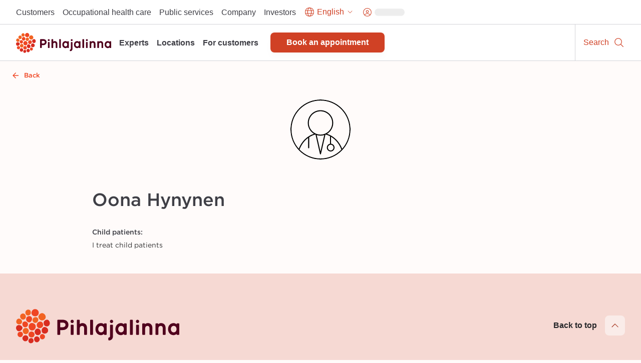

--- FILE ---
content_type: image/svg+xml
request_url: https://images.ctfassets.net/peqy9tauf81f/3q9KYwAtJ7zgzXajJKc0zz/3d48f6958caab0aba1540dd7c20a30b7/Google-play-badge-fi.svg
body_size: 6564
content:
<svg width="129" height="39" viewBox="0 0 129 39" fill="none" xmlns="http://www.w3.org/2000/svg">
<g id="Google-play-badge-fi">
<g id="Google-play-badge-fi_2">
<mask id="mask0_7145_7524" style="mask-type:luminance" maskUnits="userSpaceOnUse" x="0" y="0" width="129" height="39">
<g id="clippath">
<path id="Vector" d="M128.676 0.676514H0.427734V38.6765H128.676V0.676514Z" fill="white"/>
</g>
</mask>
<g mask="url(#mask0_7145_7524)">
<g id="Group">
<g id="Clip path group">
<mask id="mask1_7145_7524" style="mask-type:luminance" maskUnits="userSpaceOnUse" x="0" y="0" width="129" height="39">
<g id="clippath-1">
<path id="Vector_2" d="M128.676 0.676514H0.427734V38.6765H128.676V0.676514Z" fill="white"/>
</g>
</mask>
<g mask="url(#mask1_7145_7524)">
<g id="Group_2">
<path id="Vector_3" d="M123.925 38.6765H5.17848C2.56587 38.6765 0.427734 36.5384 0.427734 33.9258V5.42726C0.427734 2.81465 2.56587 0.676514 5.17848 0.676514H123.927C126.54 0.676514 128.678 2.81465 128.678 5.42726V33.9278C128.678 36.5404 126.54 38.6785 123.927 38.6785" fill="black"/>
<path id="Vector_4" d="M123.925 1.43687C126.125 1.43687 127.916 3.22758 127.916 5.42726V33.9278C127.916 36.1274 126.125 37.9181 123.925 37.9181H5.17848C2.9788 37.9181 1.18809 36.1274 1.18809 33.9278V5.42726C1.18809 3.2256 2.97682 1.43687 5.17848 1.43687H123.927H123.925ZM123.925 0.676514H5.17848C2.56587 0.676514 0.427734 2.81465 0.427734 5.42726V33.9278C0.427734 36.5404 2.56587 38.6785 5.17848 38.6785H123.927C126.54 38.6785 128.678 36.5404 128.678 33.9278V5.42726C128.676 2.81465 126.538 0.676514 123.925 0.676514Z" fill="#A6A5A5"/>
<path id="Vector_5" d="M20.1096 19.1295L9.99463 29.8639C9.99463 29.8639 9.99463 29.8679 9.99463 29.8698C10.3043 31.0352 11.3684 31.8928 12.633 31.8928C13.1393 31.8928 13.6118 31.7558 14.0188 31.5176L14.0505 31.4978L25.436 24.9285L20.1076 19.1276L20.1096 19.1295Z" fill="#EA4435"/>
<path id="Vector_6" d="M30.3418 17.3012L30.3318 17.2952L25.4163 14.4464L19.8794 19.3738L25.4362 24.9286L30.3239 22.1075C31.1815 21.6429 31.7632 20.7396 31.7632 19.6994C31.7632 18.6591 31.1895 17.7657 30.3398 17.3012" fill="#F9BC15"/>
<path id="Vector_7" d="M9.99467 9.48914C9.93313 9.71347 9.90137 9.94972 9.90137 10.1919V29.1611C9.90137 29.4053 9.93313 29.6396 9.99467 29.8639L20.455 19.4036L9.99269 9.48914H9.99467Z" fill="#547DBF"/>
<path id="Vector_8" d="M20.183 19.6775L25.4182 14.4443L14.0466 7.85124C13.6336 7.60308 13.1512 7.46014 12.635 7.46014C11.3724 7.46014 10.3063 8.31977 9.99463 9.4871C9.99463 9.4871 9.99463 9.4871 9.99463 9.48909L20.185 19.6775H20.183Z" fill="#33A851"/>
</g>
</g>
</g>
<g id="Group_3">
<path id="Vector_9" d="M40.123 9.13574H41.0323V14.1942H43.5774V15.0538H40.123V9.13574Z" fill="white"/>
<path id="Vector_10" d="M46.4859 9.13574H47.5182L49.7576 15.0538H48.757L48.2111 13.5331H45.797L45.2511 15.0538H44.2505L46.4819 9.13574H46.4859ZM47.9153 12.6894L47.2542 10.8748L47.0318 10.1979H46.9822L46.7599 10.8748L46.0988 12.6894H47.9173H47.9153Z" fill="white"/>
<path id="Vector_11" d="M51.2962 9.99536H49.6345V9.13574H53.8572V9.99536H52.2035V15.0538H51.2942V9.99536H51.2962Z" fill="white"/>
<path id="Vector_12" d="M55.9734 9.13574H57.0058L59.2452 15.0538H58.2446L57.6986 13.5331H55.2846L54.7386 15.0538H53.738L55.9695 9.13574H55.9734ZM57.4048 12.6894L56.7437 10.8748L56.5214 10.1979H56.4717L56.2494 10.8748L55.5883 12.6894H57.4068H57.4048Z" fill="white"/>
<path id="Vector_13" d="M62.0821 9.13574H63.1144L65.3538 15.0538H64.3532L63.8073 13.5331H61.3932L60.8473 15.0538H59.8467L62.0781 9.13574H62.0821ZM63.5115 12.6894L62.8504 10.8748L62.628 10.1979H62.5784L62.3561 10.8748L61.695 12.6894H63.5135H63.5115Z" fill="white"/>
<path id="Vector_14" d="M68.4708 14.756C68.0797 14.4701 67.8077 14.0671 67.6528 13.549L68.5125 13.2016C68.5998 13.5311 68.7586 13.8031 68.983 14.0115C69.2093 14.22 69.4813 14.3252 69.8009 14.3252C70.0987 14.3252 70.3508 14.2478 70.5573 14.0929C70.7637 13.9381 70.867 13.7257 70.867 13.4557C70.867 13.2075 70.7757 13.003 70.595 12.8402C70.4124 12.6774 70.0987 12.5186 69.652 12.3658L69.2808 12.2327C68.8777 12.0898 68.5442 11.8893 68.2762 11.6332C68.0082 11.3771 67.8752 11.0376 67.8752 10.6128C67.8752 10.3209 67.9546 10.0509 68.1114 9.80278C68.2683 9.55462 68.4886 9.36007 68.7725 9.21514C69.0564 9.0722 69.378 9.00073 69.7354 9.00073C70.2476 9.00073 70.6585 9.1258 70.9662 9.37595C71.274 9.62609 71.4844 9.90998 71.5936 10.2237L70.7757 10.5711C70.7201 10.3726 70.6049 10.2018 70.4282 10.0589C70.2515 9.91594 70.0232 9.84447 69.7413 9.84447C69.4594 9.84447 69.243 9.91594 69.0544 10.0589C68.8678 10.2018 68.7725 10.3845 68.7725 10.6048C68.7725 10.8093 68.8559 10.9781 69.0247 11.1131C69.1934 11.2481 69.4535 11.3771 69.8049 11.4982L70.184 11.6312C70.6903 11.8079 71.0814 12.0362 71.3573 12.3181C71.6333 12.6 71.7703 12.9733 71.7703 13.4418C71.7703 13.8269 71.673 14.1505 71.4765 14.4126C71.2799 14.6746 71.0298 14.8692 70.724 14.9962C70.4183 15.1233 70.1046 15.1868 69.785 15.1868C69.2946 15.1868 68.8539 15.0439 68.4628 14.758L68.4708 14.756Z" fill="white"/>
<path id="Vector_15" d="M72.9673 9.13574H76.5547V9.99536H73.8765V11.665H76.2906V12.5246H73.8765V14.1942H76.5547V15.0538H72.9673V9.13574Z" fill="white"/>
</g>
<g id="Group_4">
<path id="Vector_16" d="M41.7571 27.6762C41.0484 27.2732 40.4865 26.7193 40.0716 26.0145C39.6567 25.3097 39.4482 24.5255 39.4482 23.662C39.4482 22.7984 39.6567 22.0142 40.0716 21.3094C40.4865 20.6046 41.0484 20.0527 41.7571 19.6477C42.4658 19.2427 43.2401 19.0422 44.0799 19.0422C44.7549 19.0422 45.3763 19.1614 45.944 19.3996C46.5118 19.6378 46.9942 19.9713 47.3893 20.4002L46.4503 21.3392C45.8487 20.6642 45.0586 20.3267 44.0799 20.3267C43.5041 20.3267 42.9641 20.4657 42.4619 20.7396C41.9596 21.0156 41.5606 21.4087 41.2648 21.9189C40.969 22.4291 40.8201 23.0108 40.8201 23.66C40.8201 24.3091 40.9709 24.9008 41.2707 25.407C41.5705 25.9132 41.9695 26.3043 42.4678 26.5803C42.9661 26.8562 43.5081 26.9932 44.0918 26.9932C45.0229 26.9932 45.7793 26.7014 46.3649 26.1157C46.5535 25.9351 46.7123 25.7048 46.8394 25.4249C46.9664 25.1449 47.0558 24.8372 47.1054 24.4977H44.068V23.3006H48.3661C48.4157 23.5806 48.4395 23.8188 48.4395 24.0173C48.4395 24.5772 48.3502 25.1092 48.1735 25.6174C47.9968 26.1237 47.7228 26.5704 47.3516 26.9575C46.9565 27.3863 46.482 27.7139 45.9321 27.9402C45.3802 28.1665 44.7628 28.2797 44.0799 28.2797C43.2401 28.2797 42.4658 28.0772 41.7571 27.6742V27.6762Z" fill="white"/>
<path id="Vector_17" d="M50.7482 27.8429C50.2459 27.5511 49.8549 27.1501 49.5749 26.6379C49.295 26.1276 49.1541 25.5599 49.1541 24.9345C49.1541 24.3091 49.295 23.7414 49.5749 23.2311C49.8549 22.7209 50.2459 22.3199 50.7482 22.0261C51.2505 21.7343 51.8183 21.5873 52.4516 21.5873C53.0849 21.5873 53.6408 21.7362 54.143 22.032C54.6453 22.3278 55.0364 22.7328 55.3163 23.2431C55.5962 23.7533 55.7372 24.3171 55.7372 24.9345C55.7372 25.5519 55.5962 26.1276 55.3163 26.6379C55.0364 27.1481 54.6473 27.5491 54.149 27.8429C53.6507 28.1348 53.0849 28.2817 52.4516 28.2817C51.8183 28.2817 51.2485 28.1348 50.7482 27.8429ZM53.4283 26.7987C53.7241 26.6259 53.9644 26.3778 54.145 26.0582C54.3257 25.7385 54.417 25.3633 54.417 24.9345C54.417 24.5057 54.3257 24.1325 54.145 23.8108C53.9644 23.4892 53.7241 23.2431 53.4283 23.0703C53.1325 22.8976 52.8069 22.8103 52.4516 22.8103C52.0962 22.8103 51.7706 22.8976 51.4689 23.0703C51.1691 23.2431 50.9269 23.4892 50.7462 23.8108C50.5656 24.1325 50.4743 24.5057 50.4743 24.9345C50.4743 25.3633 50.5656 25.7365 50.7462 26.0582C50.9269 26.3798 51.1671 26.6259 51.4689 26.7987C51.7687 26.9714 52.0962 27.0587 52.4516 27.0587C52.8069 27.0587 53.1305 26.9714 53.4283 26.7987Z" fill="white"/>
<path id="Vector_18" d="M57.9111 27.8429C57.4088 27.5511 57.0177 27.1501 56.7378 26.6379C56.4579 26.1276 56.3169 25.5599 56.3169 24.9345C56.3169 24.3091 56.4579 23.7414 56.7378 23.2311C57.0177 22.7209 57.4088 22.3199 57.9111 22.0261C58.4133 21.7343 58.9811 21.5873 59.6144 21.5873C60.2477 21.5873 60.8036 21.7362 61.3059 22.032C61.8081 22.3278 62.1992 22.7328 62.4792 23.2431C62.7591 23.7533 62.9 24.3171 62.9 24.9345C62.9 25.5519 62.7591 26.1276 62.4792 26.6379C62.1992 27.1481 61.8101 27.5491 61.3118 27.8429C60.8135 28.1348 60.2477 28.2817 59.6144 28.2817C58.9811 28.2817 58.4114 28.1348 57.9111 27.8429ZM60.5912 26.7987C60.887 26.6259 61.1272 26.3778 61.3079 26.0582C61.4885 25.7385 61.5798 25.3633 61.5798 24.9345C61.5798 24.5057 61.4885 24.1325 61.3079 23.8108C61.1272 23.4892 60.887 23.2431 60.5912 23.0703C60.2954 22.8976 59.9698 22.8103 59.6164 22.8103C59.263 22.8103 58.9355 22.8976 58.6337 23.0703C58.3339 23.2431 58.0917 23.4892 57.9111 23.8108C57.7304 24.1325 57.6391 24.5057 57.6391 24.9345C57.6391 25.3633 57.7304 25.7365 57.9111 26.0582C58.0917 26.3798 58.3319 26.6259 58.6337 26.7987C58.9335 26.9714 59.2611 27.0587 59.6164 27.0587C59.9718 27.0587 60.2954 26.9714 60.5912 26.7987Z" fill="white"/>
<path id="Vector_19" d="M64.7465 30.4238C64.2402 30.0744 63.9008 29.6515 63.728 29.1572L64.9629 28.639C65.0939 28.9765 65.3103 29.2485 65.6121 29.455C65.9118 29.6614 66.2612 29.7627 66.6563 29.7627C67.24 29.7627 67.6986 29.584 68.0281 29.2247C68.3577 28.8653 68.5225 28.3611 68.5225 27.7139V27.1084H68.449C68.2425 27.4121 67.9666 27.6523 67.6211 27.825C67.2757 27.9978 66.8806 28.0851 66.4359 28.0851C65.8999 28.0851 65.4096 27.9501 64.9609 27.6821C64.5122 27.4121 64.1549 27.0309 63.8869 26.5386C63.6189 26.0443 63.4858 25.4804 63.4858 24.8432C63.4858 24.2059 63.6189 23.6421 63.8869 23.1497C64.1549 22.6554 64.5122 22.2723 64.9609 22.0003C65.4096 21.7263 65.9019 21.5913 66.4359 21.5913C66.8727 21.5913 67.2658 21.6806 67.6152 21.8573C67.9646 22.034 68.2425 22.2762 68.449 22.58H68.5225V21.7898H69.795V27.7556C69.795 28.4306 69.664 29.0083 69.4 29.4907C69.1359 29.9731 68.7686 30.3364 68.2942 30.5826C67.8197 30.8288 67.2757 30.9538 66.6583 30.9538C65.892 30.9538 65.2567 30.7791 64.7505 30.4297L64.7465 30.4238ZM67.5934 26.6299C67.8733 26.4671 68.0976 26.2348 68.2664 25.9311C68.4351 25.6274 68.5205 25.2641 68.5205 24.8432C68.5205 24.4223 68.4351 24.0451 68.2664 23.7354C68.0976 23.4277 67.8733 23.1934 67.5934 23.0366C67.3134 22.8778 67.0057 22.7984 66.6662 22.7984C66.3268 22.7984 66.0171 22.8778 65.7332 23.0366C65.4493 23.1954 65.2229 23.4277 65.0542 23.7354C64.8855 24.0431 64.8001 24.4124 64.8001 24.8432C64.8001 25.274 64.8835 25.6293 65.0542 25.9371C65.2229 26.2448 65.4493 26.479 65.7332 26.6359C66.0171 26.7947 66.3287 26.8721 66.6662 26.8721C67.0037 26.8721 67.3115 26.7907 67.5934 26.6279V26.6299Z" fill="white"/>
<path id="Vector_20" d="M71.0515 19.2407H72.3856V28.0831H71.0515V19.2407Z" fill="white"/>
</g>
<path id="Vector_21" d="M75.1471 27.8489C74.6568 27.561 74.2736 27.164 73.9976 26.6577C73.7217 26.1515 73.5847 25.5817 73.5847 24.9464C73.5847 24.3449 73.7177 23.787 73.9857 23.2728C74.2537 22.7586 74.625 22.3477 75.1034 22.044C75.5819 21.7402 76.1199 21.5873 76.7214 21.5873C77.3547 21.5873 77.9027 21.7243 78.3633 22.0003C78.8238 22.2762 79.1772 22.6574 79.4194 23.1418C79.6616 23.6282 79.7827 24.1801 79.7827 24.7975C79.7827 24.9623 79.7748 25.1013 79.7589 25.2184H74.893C74.9506 25.8199 75.165 26.2825 75.5362 26.6081C75.9075 26.9337 76.3383 27.0965 76.8326 27.0965C77.2356 27.0965 77.5811 27.0031 77.8709 26.8185C78.1588 26.6339 78.3891 26.3877 78.5618 26.084L79.6616 26.614C79.3738 27.1322 78.9906 27.5412 78.5122 27.837C78.0337 28.1328 77.4619 28.2817 76.7949 28.2817C76.1854 28.2817 75.6355 28.1367 75.1471 27.8489ZM78.4625 24.2178C78.4466 23.9875 78.3712 23.7572 78.2402 23.5269C78.1091 23.2967 77.9166 23.1061 77.6664 22.9532C77.4143 22.8003 77.1046 22.7249 76.7333 22.7249C76.2886 22.7249 75.9115 22.8599 75.6037 23.1319C75.296 23.4039 75.0836 23.7652 74.9684 24.2178H78.4625Z" fill="white"/>
<g id="Group_5">
<path id="Vector_22" d="M82.7588 19.2408H85.7963C86.3223 19.2408 86.8068 19.3559 87.2475 19.5862C87.6882 19.8165 88.0376 20.1381 88.2977 20.549C88.5578 20.96 88.6868 21.4265 88.6868 21.9447C88.6868 22.4628 88.5578 22.9294 88.2977 23.3403C88.0376 23.7513 87.6882 24.0729 87.2475 24.3032C86.8068 24.5335 86.3223 24.6486 85.7963 24.6486H84.1167V28.0811H82.7588V19.2388V19.2408ZM85.834 23.3661C86.2866 23.3661 86.6519 23.2252 86.9278 22.9393C87.2038 22.6554 87.3408 22.3239 87.3408 21.9447C87.3408 21.5655 87.2018 21.234 86.9278 20.9501C86.6519 20.6662 86.2866 20.5232 85.834 20.5232H84.1167V23.3642H85.834V23.3661Z" fill="white"/>
<path id="Vector_23" d="M89.4651 19.2407H90.7992V28.0831H89.4651V19.2407Z" fill="white"/>
<path id="Vector_24" d="M92.8497 28.0156C92.4964 27.8389 92.2204 27.5888 92.0219 27.2691C91.8234 26.9475 91.7261 26.5822 91.7261 26.1693C91.7261 25.7326 91.8412 25.3573 92.0715 25.0397C92.3018 24.722 92.6155 24.4798 93.0105 24.3111C93.4056 24.1424 93.8463 24.057 94.3327 24.057C94.704 24.057 95.0375 24.0927 95.3393 24.1622C95.639 24.2317 95.8812 24.3131 96.0619 24.4024V24.0689C96.0619 23.6659 95.913 23.3383 95.6172 23.0862C95.3214 22.836 94.9382 22.709 94.4677 22.709C94.1461 22.709 93.8424 22.7805 93.5545 22.9254C93.2666 23.0703 93.0363 23.2649 92.8636 23.513L91.9504 22.8083C92.2224 22.4211 92.5817 22.1213 93.0304 21.9069C93.4791 21.6925 93.9714 21.5853 94.5054 21.5853C95.4107 21.5853 96.1135 21.8097 96.6118 22.2583C97.1101 22.707 97.3583 23.3343 97.3583 24.1424V28.0811H96.0619V27.3029H95.9884C95.8078 27.5828 95.5477 27.8151 95.2102 27.9997C94.8727 28.1844 94.4896 28.2777 94.0608 28.2777C93.6081 28.2777 93.2051 28.1883 92.8497 28.0116V28.0156ZM95.1963 26.9535C95.4683 26.7927 95.6807 26.5763 95.8316 26.3043C95.9845 26.0323 96.0599 25.7405 96.0599 25.4268C95.8614 25.3117 95.6351 25.2204 95.381 25.1548C95.1249 25.0893 94.8588 25.0556 94.5789 25.0556C94.0607 25.0556 93.6796 25.1588 93.4374 25.3653C93.1952 25.5717 93.0741 25.8437 93.0741 26.1812C93.0741 26.477 93.1852 26.7212 93.4076 26.9098C93.6299 27.1004 93.9257 27.1937 94.297 27.1937C94.6265 27.1937 94.9263 27.1143 95.1983 26.9535H95.1963Z" fill="white"/>
<path id="Vector_25" d="M100.209 27.7377L97.5789 21.7859H99.0599L100.862 26.084H100.924L102.665 21.7859H104.134L100.243 30.7514H98.8236L100.207 27.7377H100.209Z" fill="white"/>
<path id="Vector_26" d="M105.107 27.8131C104.642 27.4995 104.315 27.0925 104.124 26.5902L105.321 26.0721C105.47 26.4096 105.679 26.6676 105.951 26.8443C106.223 27.021 106.53 27.1104 106.876 27.1104C107.221 27.1104 107.527 27.0468 107.765 26.9198C108.003 26.7927 108.123 26.6001 108.123 26.346C108.123 26.1157 108.021 25.9331 107.821 25.7961C107.618 25.6611 107.305 25.542 106.876 25.4447L106.123 25.272C105.621 25.1489 105.206 24.9305 104.877 24.6169C104.547 24.3032 104.382 23.9081 104.382 23.4317C104.382 23.0703 104.492 22.7487 104.71 22.4688C104.928 22.1889 105.22 21.9725 105.587 21.8196C105.953 21.6667 106.356 21.5913 106.79 21.5913C107.384 21.5913 107.9 21.7065 108.341 21.9367C108.782 22.167 109.101 22.5045 109.298 22.9492L108.148 23.4674C107.892 22.9651 107.444 22.715 106.802 22.715C106.489 22.715 106.229 22.7805 106.018 22.9135C105.808 23.0445 105.703 23.2093 105.703 23.4078C105.703 23.7791 106.024 24.0451 106.665 24.2099L107.579 24.4322C108.196 24.5891 108.663 24.8233 108.98 25.137C109.298 25.4507 109.457 25.8378 109.457 26.2984C109.457 26.6934 109.344 27.0409 109.117 27.3426C108.891 27.6424 108.579 27.8767 108.184 28.0395C107.789 28.2042 107.352 28.2856 106.876 28.2856C106.159 28.2856 105.57 28.1288 105.103 27.8171L105.107 27.8131Z" fill="white"/>
<path id="Vector_27" d="M112.121 28.1486C111.879 28.0613 111.678 27.9362 111.521 27.7774C111.168 27.4339 110.991 26.9475 110.991 26.3182V22.9452H109.891V21.7839H110.991V20.0051H112.325V21.7839H113.87V22.9452H112.325V26.0462C112.325 26.4016 112.391 26.6498 112.524 26.7927C112.663 26.9535 112.877 27.0329 113.165 27.0329C113.314 27.0329 113.441 27.015 113.548 26.9773C113.655 26.9396 113.775 26.88 113.906 26.7987V28.095C113.626 28.2181 113.292 28.2797 112.905 28.2797C112.625 28.2797 112.363 28.236 112.121 28.1486Z" fill="white"/>
<path id="Vector_28" d="M115.597 28.0156C115.244 27.8389 114.968 27.5888 114.769 27.2691C114.571 26.9475 114.473 26.5822 114.473 26.1693C114.473 25.7326 114.589 25.3573 114.819 25.0397C115.049 24.722 115.363 24.4798 115.758 24.3111C116.153 24.1424 116.594 24.057 117.08 24.057C117.451 24.057 117.785 24.0927 118.087 24.1622C118.386 24.2317 118.629 24.3131 118.809 24.4024V24.0689C118.809 23.6659 118.66 23.3383 118.365 23.0862C118.069 22.836 117.686 22.709 117.215 22.709C116.893 22.709 116.59 22.7805 116.302 22.9254C116.014 23.0703 115.784 23.2649 115.611 23.513L114.698 22.8083C114.97 22.4211 115.329 22.1213 115.778 21.9069C116.226 21.6925 116.719 21.5853 117.253 21.5853C118.158 21.5853 118.861 21.8097 119.359 22.2583C119.857 22.707 120.106 23.3343 120.106 24.1424V28.0811H118.809V27.3029H118.736C118.555 27.5828 118.295 27.8151 117.958 27.9997C117.62 28.1844 117.237 28.2777 116.808 28.2777C116.355 28.2777 115.952 28.1883 115.597 28.0116V28.0156ZM117.944 26.9535C118.216 26.7927 118.428 26.5763 118.579 26.3043C118.732 26.0323 118.807 25.7405 118.807 25.4268C118.609 25.3117 118.382 25.2204 118.128 25.1548C117.872 25.0893 117.606 25.0556 117.326 25.0556C116.808 25.0556 116.427 25.1588 116.185 25.3653C115.942 25.5717 115.821 25.8437 115.821 26.1812C115.821 26.477 115.933 26.7212 116.155 26.9098C116.377 27.1004 116.673 27.1937 117.044 27.1937C117.374 27.1937 117.674 27.1143 117.946 26.9535H117.944Z" fill="white"/>
</g>
</g>
</g>
</g>
</g>
</svg>


--- FILE ---
content_type: application/javascript; charset=UTF-8
request_url: https://www.pihlajalinna.fi/_next/static/chunks/pages/%5Blocale%5D/experts/%5B...path%5D-92bc994c0aa0e67b.js
body_size: -268
content:
(self.webpackChunk_N_E=self.webpackChunk_N_E||[]).push([[9592],{24116:function(n,t,u){(window.__NEXT_P=window.__NEXT_P||[]).push(["/[locale]/experts/[...path]",function(){return u(1548)}])},1548:function(n,t,u){"use strict";u.r(t),u.d(t,{__N_SSP:function(){return r},default:function(){return c}});var e=u(85893),_=u(53688),r=!0;function c(n){let{pageData:t}=n;return(0,e.jsx)(_.Z,{pageData:t})}}},function(n){n.O(0,[1063,6261,5245,7754,6670,3688,2888,9774,179],function(){return n(n.s=24116)}),_N_E=n.O()}]);

--- FILE ---
content_type: application/javascript; charset=UTF-8
request_url: https://www.pihlajalinna.fi/_next/static/v15.39.1/_buildManifest.js
body_size: 2126
content:
self.__BUILD_MANIFEST=function(a,e,t,s,l,c,o,i,u,n,h,p,k,r,j,d,f,m,b){return{__rewrites:{afterFiles:[{has:f,source:"/:locale/robots.txt",destination:"/api/robots"},{has:f,source:"/:locale/sitemap.xml",destination:"/api/sitemap"}],beforeFiles:[],fallback:[]},"/404":["static/chunks/pages/404-91ddec785fcebd7a.js"],"/500":["static/chunks/pages/500-b5430beba3cddf56.js"],"/_error":["static/chunks/pages/_error-cf5ca766ac8f493f.js"],"/[locale]/404":["static/chunks/pages/[locale]/404-020865bbb51a129a.js"],"/[locale]/about-pihlajalinna/[[...path]]":[a,e,t,l,s,c,"static/chunks/pages/[locale]/about-pihlajalinna/[[...path]]-836035f00088781b.js"],"/[locale]/add-child-to-bonus-program":["static/chunks/pages/[locale]/add-child-to-bonus-program-109d95790f4ce8e6.js"],"/[locale]/ajankohtaista/[[...path]]":[a,e,t,l,s,c,"static/chunks/pages/[locale]/ajankohtaista/[[...path]]-da3205cba9300f4f.js"],"/[locale]/ajanvaraus":["static/chunks/pages/[locale]/ajanvaraus-44023c0ad7424452.js"],"/[locale]/ajanvaraus/asiakkuus":["static/chunks/pages/[locale]/ajanvaraus/asiakkuus-e5bb72833f1a79cf.js"],"/[locale]/ajanvaraus/asiakkuus/[...mode]":[o,"static/chunks/5860-bcf3bfa23e850611.js",i,k,"static/chunks/pages/[locale]/ajanvaraus/asiakkuus/[...mode]-0be40c6bd78140f7.js"],"/[locale]/ajanvaraus/tyoterveys":[u,a,e,t,o,j,s,i,k,r,d,"static/chunks/pages/[locale]/ajanvaraus/tyoterveys-7a244489fa865321.js"],"/[locale]/ajanvaraus/vahvista":[u,a,e,t,o,m,s,i,n,r,b,"static/chunks/pages/[locale]/ajanvaraus/vahvista-3c161725b543035a.js"],"/[locale]/ajanvaraus/vakuutusasiakas":[u,a,e,t,o,j,s,i,k,r,d,"static/chunks/pages/[locale]/ajanvaraus/vakuutusasiakas-7af73dd11701dd8e.js"],"/[locale]/ajanvaraus/varaa":[u,a,t,o,m,s,i,n,b,"static/chunks/pages/[locale]/ajanvaraus/varaa-5f6eafa82073bf86.js"],"/[locale]/ajanvaraus/yksityisasiakas":[u,a,e,t,o,j,s,i,k,r,d,"static/chunks/pages/[locale]/ajanvaraus/yksityisasiakas-3869a06e06a80324.js"],"/[locale]/allman-information/[[...path]]":[a,e,t,l,s,c,"static/chunks/pages/[locale]/allman-information/[[...path]]-227627b915c39ffb.js"],"/[locale]/appointment-e-authorization":["static/chunks/pages/[locale]/appointment-e-authorization-7077369f77b07742.js"],"/[locale]/asiantuntijat":[a,e,t,l,s,c,"static/chunks/pages/[locale]/asiantuntijat-9694f271853ebc18.js"],"/[locale]/asiantuntijat/[...path]":[a,e,t,l,s,c,"static/chunks/pages/[locale]/asiantuntijat/[...path]-6a7a66e9832a291f.js"],"/[locale]/current/[[...path]]":[a,e,t,l,s,c,"static/chunks/pages/[locale]/current/[[...path]]-a688713353d5b4a9.js"],"/[locale]/e-authorization-return":["static/chunks/pages/[locale]/e-authorization-return-a42b754b5fe142f7.js"],"/[locale]/e-authorization-start":["static/chunks/pages/[locale]/e-authorization-start-de997d66ddb25c2f.js"],"/[locale]/eta/[[...path]]":[a,e,t,l,s,c,"static/chunks/pages/[locale]/eta/[[...path]]-e3c51b3253e4daef.js"],"/[locale]/experter":[a,e,t,l,s,c,"static/chunks/pages/[locale]/experter-7577356b71a82ce3.js"],"/[locale]/experter/[...path]":[a,e,t,l,s,c,"static/chunks/pages/[locale]/experter/[...path]-114df58d609cc5ab.js"],"/[locale]/experts":[a,e,t,l,s,c,"static/chunks/pages/[locale]/experts-1e1f54817a5fdc16.js"],"/[locale]/experts/[...path]":[a,e,t,l,s,c,"static/chunks/pages/[locale]/experts/[...path]-92bc994c0aa0e67b.js"],"/[locale]/finnair/[[...path]]":[a,e,t,l,s,c,"static/chunks/pages/[locale]/finnair/[[...path]]-2088bedfe360c418.js"],"/[locale]/finnair-english/[[...path]]":[a,e,t,l,s,c,"static/chunks/pages/[locale]/finnair-english/[[...path]]-aeec037b43f466d3.js"],"/[locale]/general-information/[[...path]]":[a,e,t,l,s,c,"static/chunks/pages/[locale]/general-information/[[...path]]-ef6acefbfcc8fdf6.js"],"/[locale]/index_":[a,e,t,l,s,c,"static/chunks/pages/[locale]/index_-ad07dd1bcb3de900.js"],"/[locale]/julkisen-sektorin-palvelut/[[...path]]":[a,e,t,l,s,c,"static/chunks/pages/[locale]/julkisen-sektorin-palvelut/[[...path]]-ae1eed24f453421a.js"],"/[locale]/kayttoehdot":["static/chunks/pages/[locale]/kayttoehdot-e9b9a69354bfa1d7.js"],"/[locale]/kesatyopaikat/[[...path]]":[a,e,t,l,s,c,"static/chunks/pages/[locale]/kesatyopaikat/[[...path]]-10c0ce84596e4686.js"],"/[locale]/lapset/[[...path]]":[a,e,t,l,s,c,"static/chunks/pages/[locale]/lapset/[[...path]]-17a0250a07feb520.js"],"/[locale]/locations":[a,e,t,l,s,c,"static/chunks/pages/[locale]/locations-e91eb5dcc815d08f.js"],"/[locale]/locations/[...path]":[a,e,t,l,s,c,"static/chunks/pages/[locale]/locations/[...path]-30e36d2a71ce39f8.js"],"/[locale]/mieli/[[...path]]":[a,e,t,l,s,c,"static/chunks/pages/[locale]/mieli/[[...path]]-f89faeeb57dc009b.js"],"/[locale]/muistutus":["static/chunks/pages/[locale]/muistutus-784d0be071532032.js"],"/[locale]/muistutus/kiitos":["static/chunks/pages/[locale]/muistutus/kiitos-1d1202ebf097d1a1.js"],"/[locale]/muistutus/lomake":["static/chunks/pages/[locale]/muistutus/lomake-fa555e41337fea2c.js"],"/[locale]/naiset/[[...path]]":[a,e,t,l,s,c,"static/chunks/pages/[locale]/naiset/[[...path]]-c42361bd20ff1c1e.js"],"/[locale]/nyheter/[[...path]]":[a,e,t,l,s,c,"static/chunks/pages/[locale]/nyheter/[[...path]]-960acb66a35671f7.js"],"/[locale]/om-oss/[[...path]]":[a,e,t,l,s,c,"static/chunks/pages/[locale]/om-oss/[[...path]]-ca6aa5caaa40e233.js"],"/[locale]/oma":["static/chunks/pages/[locale]/oma-6c2d80e481baf44b.js"],"/[locale]/oma/leikkauksen-esitietolomake":[u,a,e,o,h,i,n,p,"static/chunks/pages/[locale]/oma/leikkauksen-esitietolomake-b33b23429a039e9f.js"],"/[locale]/oma/profiili":[u,a,e,o,h,i,n,p,"static/chunks/pages/[locale]/oma/profiili-f5acc11dc3380851.js"],"/[locale]/oma/raportit":["static/chunks/pages/[locale]/oma/raportit-831b1ebc608cd6dc.js"],"/[locale]/oma/reseptit":[u,a,e,o,h,i,n,p,"static/chunks/pages/[locale]/oma/reseptit-eb326724ee712f44.js"],"/[locale]/oma/reseptit/[id]":["static/chunks/pages/[locale]/oma/reseptit/[id]-f61fc92c962cf94a.js"],"/[locale]/oma/sairauslomat":[u,a,e,o,h,i,n,p,"static/chunks/pages/[locale]/oma/sairauslomat-3470c9685e8c51c7.js"],"/[locale]/oma/suostumukset":[u,a,e,o,h,"static/chunks/8467-ae0040424ae44c9f.js",i,n,p,"static/chunks/pages/[locale]/oma/suostumukset-05f24bfd65d343a8.js"],"/[locale]/oma/tapahtumat":[u,a,e,o,h,i,n,p,"static/chunks/pages/[locale]/oma/tapahtumat-18dad573089fc50a.js"],"/[locale]/oma/tapahtumat/[id]":["static/chunks/pages/[locale]/oma/tapahtumat/[id]-da37dd4cc87d9d01.js"],"/[locale]/oma/terveyskyselyt":["static/chunks/pages/[locale]/oma/terveyskyselyt-373cc4bde55a9ccd.js"],"/[locale]/oma/tietosuoja-ja-kayttoehdot":[u,a,e,o,h,i,n,p,"static/chunks/pages/[locale]/oma/tietosuoja-ja-kayttoehdot-5c0c86b9b761ae7d.js"],"/[locale]/oma/tulokset":[u,a,e,o,h,i,n,p,"static/chunks/pages/[locale]/oma/tulokset-84bd645fb8036a95.js"],"/[locale]/return":[u,"static/chunks/pages/[locale]/return-5ebb1a69743be026.js"],"/[locale]/startup-check":["static/chunks/pages/[locale]/startup-check-2720c78e29867b09.js"],"/[locale]/terveydeksi/[[...path]]":[a,e,t,l,s,c,"static/chunks/pages/[locale]/terveydeksi/[[...path]]-1c5ea433232af1f7.js"],"/[locale]/test-patient/session":["static/chunks/pages/[locale]/test-patient/session-e3f2a30ebbb31936.js"],"/[locale]/tietoa-meista/[[...path]]":[a,e,t,l,s,c,"static/chunks/pages/[locale]/tietoa-meista/[[...path]]-9b4041c8ed07037e.js"],"/[locale]/toimipisteet":[a,e,t,l,s,c,"static/chunks/pages/[locale]/toimipisteet-2657a6e6c5b4d15d.js"],"/[locale]/toimipisteet/[...path]":[a,e,t,l,s,c,"static/chunks/pages/[locale]/toimipisteet/[...path]-dc00e74ae722336c.js"],"/[locale]/tunnistaudu":["static/chunks/pages/[locale]/tunnistaudu-732a2a3328256441.js"],"/[locale]/tyoterveysasiakkaan-palvelut/[[...path]]":[a,e,t,l,s,c,"static/chunks/pages/[locale]/tyoterveysasiakkaan-palvelut/[[...path]]-1754753b002a2769.js"],"/[locale]/uutiskirje/[[...path]]":[a,e,t,l,s,c,"static/chunks/pages/[locale]/uutiskirje/[[...path]]-7caa6e0549e098a1.js"],"/[locale]/vakuutusasiakkaan-palvelut/[[...path]]":[a,e,t,l,s,c,"static/chunks/pages/[locale]/vakuutusasiakkaan-palvelut/[[...path]]-638cb566103935e9.js"],"/[locale]/verksamhetsstallen":[a,e,t,l,s,c,"static/chunks/pages/[locale]/verksamhetsstallen-679f99c1e79676a2.js"],"/[locale]/verksamhetsstallen/[...path]":[a,e,t,l,s,c,"static/chunks/pages/[locale]/verksamhetsstallen/[...path]-346ae3ccccf76ec7.js"],"/[locale]/virhe":["static/chunks/pages/[locale]/virhe-c8eb09b411e40fe7.js"],"/[locale]/yhteiskayttaja":["static/chunks/pages/[locale]/yhteiskayttaja-e11ee3d7d79ff93c.js"],"/[locale]/yleista/[[...path]]":[a,e,t,l,s,c,"static/chunks/pages/[locale]/yleista/[[...path]]-2b236e023b91636b.js"],sortedPages:["/404","/500","/_app","/_error","/[locale]/404","/[locale]/about-pihlajalinna/[[...path]]","/[locale]/add-child-to-bonus-program","/[locale]/ajankohtaista/[[...path]]","/[locale]/ajanvaraus","/[locale]/ajanvaraus/asiakkuus","/[locale]/ajanvaraus/asiakkuus/[...mode]","/[locale]/ajanvaraus/tyoterveys","/[locale]/ajanvaraus/vahvista","/[locale]/ajanvaraus/vakuutusasiakas","/[locale]/ajanvaraus/varaa","/[locale]/ajanvaraus/yksityisasiakas","/[locale]/allman-information/[[...path]]","/[locale]/appointment-e-authorization","/[locale]/asiantuntijat","/[locale]/asiantuntijat/[...path]","/[locale]/current/[[...path]]","/[locale]/e-authorization-return","/[locale]/e-authorization-start","/[locale]/eta/[[...path]]","/[locale]/experter","/[locale]/experter/[...path]","/[locale]/experts","/[locale]/experts/[...path]","/[locale]/finnair/[[...path]]","/[locale]/finnair-english/[[...path]]","/[locale]/general-information/[[...path]]","/[locale]/index_","/[locale]/julkisen-sektorin-palvelut/[[...path]]","/[locale]/kayttoehdot","/[locale]/kesatyopaikat/[[...path]]","/[locale]/lapset/[[...path]]","/[locale]/locations","/[locale]/locations/[...path]","/[locale]/mieli/[[...path]]","/[locale]/muistutus","/[locale]/muistutus/kiitos","/[locale]/muistutus/lomake","/[locale]/naiset/[[...path]]","/[locale]/nyheter/[[...path]]","/[locale]/om-oss/[[...path]]","/[locale]/oma","/[locale]/oma/leikkauksen-esitietolomake","/[locale]/oma/profiili","/[locale]/oma/raportit","/[locale]/oma/reseptit","/[locale]/oma/reseptit/[id]","/[locale]/oma/sairauslomat","/[locale]/oma/suostumukset","/[locale]/oma/tapahtumat","/[locale]/oma/tapahtumat/[id]","/[locale]/oma/terveyskyselyt","/[locale]/oma/tietosuoja-ja-kayttoehdot","/[locale]/oma/tulokset","/[locale]/return","/[locale]/startup-check","/[locale]/terveydeksi/[[...path]]","/[locale]/test-patient/session","/[locale]/tietoa-meista/[[...path]]","/[locale]/toimipisteet","/[locale]/toimipisteet/[...path]","/[locale]/tunnistaudu","/[locale]/tyoterveysasiakkaan-palvelut/[[...path]]","/[locale]/uutiskirje/[[...path]]","/[locale]/vakuutusasiakkaan-palvelut/[[...path]]","/[locale]/verksamhetsstallen","/[locale]/verksamhetsstallen/[...path]","/[locale]/virhe","/[locale]/yhteiskayttaja","/[locale]/yleista/[[...path]]"]}}("static/chunks/1063-ef9af9d14c75cc7c.js","static/chunks/6261-b657ca1ff9c60753.js","static/chunks/5245-58318819d68df8d2.js","static/chunks/6670-d5c66f7389a0acf0.js","static/chunks/7754-8af3b04838c290c1.js","static/chunks/3688-fc760cce4a71c88d.js","static/chunks/7854-df30779e26b713ee.js","static/chunks/3851-828a2288d077680e.js","static/chunks/138d669d-a5bc5086f6dc62d0.js","static/chunks/3869-eb192db59251b7a2.js","static/chunks/1888-31ee8d103e8aa83e.js","static/chunks/1915-0e026a54b70a3390.js","static/chunks/4692-111abbf4e981766b.js","static/chunks/4553-b7332d87fff13b7c.js","static/chunks/5697-bd91399961f80b32.js","static/chunks/8079-633fb1341e525343.js",void 0,"static/chunks/7090-dc36d887010d5a43.js","static/chunks/1243-3cba46ff8591d389.js"),self.__BUILD_MANIFEST_CB&&self.__BUILD_MANIFEST_CB();